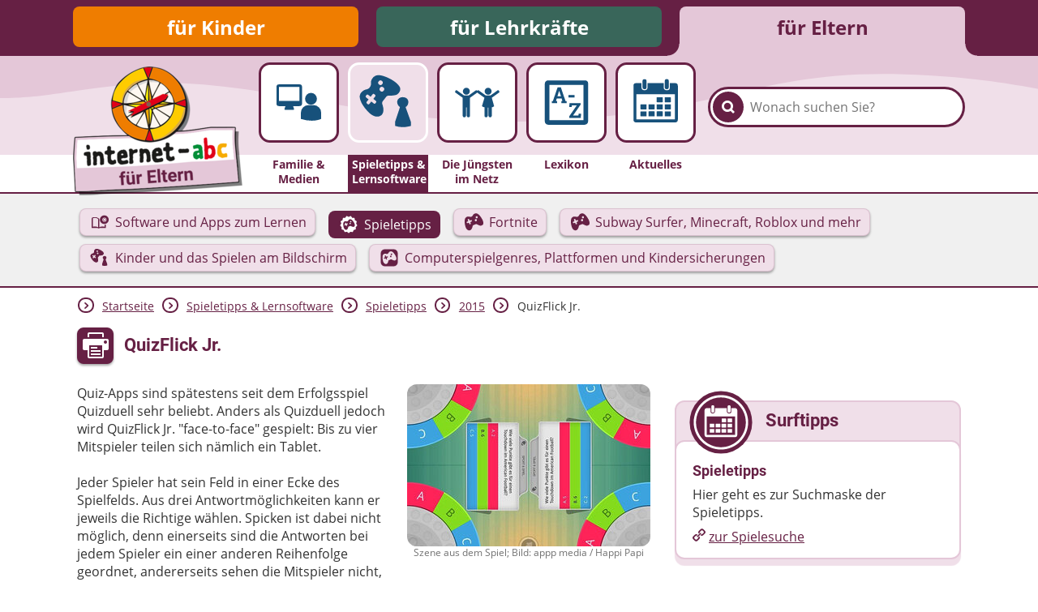

--- FILE ---
content_type: text/html; charset=utf-8
request_url: https://www.internet-abc.de/eltern/tipps-spielelernapps/spieletipps/2015/quizflick-jr/
body_size: 11389
content:
<!DOCTYPE html>
<html lang="de">
<head>

<meta charset="utf-8">
<!-- 
	This website is powered by TYPO3 - inspiring people to share!
	TYPO3 is a free open source Content Management Framework initially created by Kasper Skaarhoj and licensed under GNU/GPL.
	TYPO3 is copyright 1998-2026 of Kasper Skaarhoj. Extensions are copyright of their respective owners.
	Information and contribution at https://typo3.org/
-->



<title>QuizFlick Jr. | Internet-ABC</title>
<meta name="generator" content="TYPO3 CMS">
<meta name="description" content="Beschreibung und Test des Spiels &quot;QuizFlick Jr.&quot; durch das Internet-ABC. ">
<meta name="robots" content="noindex,follow">
<meta property="og:site_name" content="Internet-ABC">
<meta property="og:title" content="QuizFlick Jr.">
<meta property="og:description" content="Quiz-Apps sind spätestens seit dem Erfolgsspiel Quizduell sehr beliebt. Anders als Quizduell jedoch wird QuizFlick Jr. &amp;quot;face-to-face&amp;quot; gespielt.">
<meta property="og:image" content="https://www.internet-abc.de//fileadmin/user_upload/categories/for_parents/spieltipps/quizflick.jpg">
<meta name="twitter:card" content="summary">


<link rel="stylesheet" href="/typo3temp/assets/css/26b9eb7d73ae61c70fb2c3b1a5c3cbc9.css?1736940728" media="all">
<link href="https://www.internet-abc.de/fileadmin/public/dist/style.css?v=1.6.77" rel="stylesheet" >
<link media="print" href="https://www.internet-abc.de/fileadmin/public/dist/print.css?v=1.6.77" rel="stylesheet" >



<script src="/_assets/a739cde70213a0694aa04d93c7b9812c/Javascript/helper.js?1768813440"></script>



    <link rel="stylesheet" href="https://www.internet-abc.de/fileadmin/public/fonts/fonts-website.css" media="print" onload="this.media='all'" />
    <meta content="width=device-width, initial-scale=1" name="viewport">
    <meta name="referrer" content="unsafe-url">    <link rel="icon" type="image/png" href="https://www.internet-abc.de/fileadmin/public/img/favicon/favicon-96x96.png" sizes="96x96">
    <link rel="icon" type="image/png" href="https://www.internet-abc.de/fileadmin/public/img/favicon/favicon-32x32.png" sizes="32x32">
    <link rel="icon" type="image/png" href="https://www.internet-abc.de/fileadmin/public/img/favicon/favicon-16x16.png" sizes="16x16">
    <meta name="msapplication-TileColor" content="#ffdd6f">
    <meta name="msapplication-TileImage" content="https://www.internet-abc.de/fileadmin/public/img/favicon/mstile-144x144.png">
    <meta name="theme-color" content="#ffffff">    <link rel="apple-touch-icon" sizes="57x57" href="https://www.internet-abc.de/fileadmin/public/img/favicon/apple-touch-icon-57x57.png">
    <link rel="apple-touch-icon" sizes="60x60" href="https://www.internet-abc.de/fileadmin/public/img/favicon/apple-touch-icon-60x60.png">
    <link rel="apple-touch-icon" sizes="72x72" href="https://www.internet-abc.de/fileadmin/public/img/favicon/apple-touch-icon-72x72.png">
    <link rel="apple-touch-icon" sizes="76x76" href="https://www.internet-abc.de/fileadmin/public/img/favicon/apple-touch-icon-76x76.png">
    <link rel="apple-touch-icon" sizes="114x114" href="https://www.internet-abc.de/fileadmin/public/img/favicon/apple-touch-icon-114x114.png">
    <link rel="apple-touch-icon" sizes="120x120" href="https://www.internet-abc.de/fileadmin/public/img/favicon/apple-touch-icon-120x120.png">
    <link rel="apple-touch-icon" sizes="144x144" href="https://www.internet-abc.de/fileadmin/public/img/favicon/apple-touch-icon-144x144.png">
    <link rel="apple-touch-icon" sizes="152x152" href="https://www.internet-abc.de/fileadmin/public/img/favicon/apple-touch-icon-152x152.png">
    <link rel="apple-touch-icon" sizes="180x180" href="https://www.internet-abc.de/fileadmin/public/img/favicon/apple-touch-icon-180x180.png">
    <link rel="icon" type="image/png" href="https://www.internet-abc.de/fileadmin/public/img/favicon/android-chrome-192x192.png" sizes="192x192">
    <link rel="manifest" href="https://www.internet-abc.de/fileadmin/public/img/favicon/manifest.json" crossorigin="use-credentials">
<link rel="canonical" href="https://www.internet-abc.de/eltern/tipps-spielelernapps/spieletipps/2015/quizflick-jr/"/>

</head>
<body>
<script> var __iabcConfig = {}; __iabcConfig.baseUid = 5; __iabcConfig.pageUid = 2617; __iabcConfig.baseUrl = 'https://www.internet-abc.de/'; __iabcConfig.commentedPages = null; __iabcConfig.votedEntities = null; __iabcConfig.toolkits = {}; __iabcConfig.applicationContext = 'Production';
</script><script> try { document.fonts.onloadingdone = function(evt) { evt.fontfaces.forEach(function(face) { if (face.family === 'Open Sans' && face.weight == 400) { document.body.classList.add('open-sans-loaded'); } if (face.family === 'Roboto' && face.weight == 700) { document.body.classList.add('roboto-loaded'); } }); }; } catch(e) { document.body.classList.add('open-sans-loaded'); document.body.classList.add('roboto-loaded'); } </script><div id="pageWrapper" class="root-5 category6"><div class="headerOuterWrapper"><header><div id="rootMenuWrapper"><ul id="rootMenu" class="centerPage"><li class="relative"><div class="element"><a href="/" title="für Kinder">für Kinder</a></div></li><li class="relative"><div class="element"><a href="/lehrkraefte/internet-abc-fuer-lehrkraefte/" title="für Lehrkräfte">für Lehrkräfte</a></div></li><li class="relative"><div class="element"><a href="/eltern/internet-abc-fuer-eltern/" title="für Eltern">für Eltern</a></div></li></ul></div><div id="mainMenuWrapper"><svg xmlns="http://www.w3.org/2000/svg" xmlns:xlink="http://www.w3.org/1999/xlink"><defs><pattern id="waveBackgroundPattern" x="0" y="0" width="1400" height="82" patternUnits="userSpaceOnUse"><path class="waveBackground" d="M0,0 L1400,0 C1400,0 1400,34 1400,52 C1299,52 1268,31 1145,24 C928,11 908,74 642,81 C455,86 310,22 161,35 C77,43 57,52 0,52 C0,44 0,0 0,0 Z"/></pattern></defs><rect x="0" y="0" width="100%" height="100%" fill="url(#waveBackgroundPattern)" /></svg><div id="mainMenuInnerWrapper" class="centerPage"><a id="logo" href="/eltern/internet-abc-fuer-eltern/"><img class="logo-image mobileHidden" alt="Internet-ABC-Logo" src="/fileadmin/_processed_/1/7/csm_logo_2x_root-5_e907cbc92f.png" width="209" height="159" /><img class="logo-image desktopHidden" alt="Internet-ABC-Logo" src="/fileadmin/_processed_/b/4/csm_android-chrome-192x192_265ef7994c.png" width="70" height="70" /></a><div class="searchBoxWrapper defaultTheme"><form method="post" class="searchBox themeDarkBorderColor" id="indexedSearchForm" action="/eltern/suche/nach/"><div><input type="hidden" name="tx_indexedsearch_pi2[__referrer][@extension]" value="InternetAbc" /><input type="hidden" name="tx_indexedsearch_pi2[__referrer][@controller]" value="Search" /><input type="hidden" name="tx_indexedsearch_pi2[__referrer][@action]" value="showBox" /><input type="hidden" name="tx_indexedsearch_pi2[__referrer][arguments]" value="YTowOnt9afd76cabd9f2a725990a538fa7cff317f5cd32e5" /><input type="hidden" name="tx_indexedsearch_pi2[__referrer][@request]" value="{&quot;@extension&quot;:&quot;InternetAbc&quot;,&quot;@controller&quot;:&quot;Search&quot;,&quot;@action&quot;:&quot;showBox&quot;}651763778a438af54de2cb95f604cc117e73ba0f" /><input type="hidden" name="tx_indexedsearch_pi2[__trustedProperties]" value="{&quot;search&quot;:{&quot;pointer&quot;:1,&quot;sword&quot;:1}}023e90a13a25d688ddf94321633e6ffaea46a418" /></div><input id="indexedSearchPointer" type="hidden" name="tx_indexedsearch_pi2[search][pointer]" value="0" /><button class="submitSearch themeDarkBackgroundColor" type="submit" aria-label="Suchen"><span class="icon-iabc-search"></span></button><input autocorrect="off" autocomplete="off" autocapitalize="off" spellcheck="false" placeholder="Wonach suchen Sie?" class="searchField" type="text" name="tx_indexedsearch_pi2[search][sword]" value="" /><ul class="styleless keyword-results themeDarkBorderColor"></ul></form></div>
<div class="mobileMenuBtn icon-iabc-menu desktopHidden"></div><ul id="mainMenu" class="elements-5"><li class="relative mainMenuEntry"><a href="/eltern/familie-medien/" title="Familie &amp; Medien" class="mainMenuLink"><div class="mainMenuImageWrapper"><div class="scalableImageWrapper"><svg xmlns="http://www.w3.org/2000/svg" viewBox="0 0 200 200" class="iconImage"><path class="cls-1 monitor-with-person" d="M141.22,107.39a20,20,0,1,0-20.12-20A20,20,0,0,0,141.22,107.39Zm-30.33-4V47.2a8.63,8.63,0,0,0-8.64-8.63H33.14A8.63,8.63,0,0,0,24.5,47.2v56.16A8.64,8.64,0,0,0,33.14,112h21.6l-3,8.86a2.93,2.93,0,0,0,3,4.1H80.65a2.93,2.93,0,0,0,3-4.1l-3-8.86h21.6A8.64,8.64,0,0,0,110.89,103.36ZM33.14,94.72V47.2h69.11V94.72Zm116.61,14H132.69a25.71,25.71,0,0,0-25.76,25.58v20.73l.06.32,1.43.45a118.17,118.17,0,0,0,35,5.6c18.92,0,29.9-5.35,30.57-5.7l1.35-.67h.14V134.33A25.7,25.7,0,0,0,149.75,108.75Z"/></svg></div></div><span class="label">Familie & Medien</span></a></li><li class="active relative mainMenuEntry"><a href="/eltern/spieletipps-lernsoftware/" class="mainMenuLink"><div class="mainMenuImageWrapper"><div class="scalableImageWrapper"><svg xmlns="http://www.w3.org/2000/svg" viewBox="0 0 200 200" class="iconImage"><path class="cls-1 games" d="M150.82,113c4.12-1.52,8.14-7.26,8.14-14.46,0-8.83-7.25-14.2-16.21-14.2s-16.21,5.37-16.21,14.2c0,6.84,4.58,12.94,8.14,14.46L120.6,155.79v12a74.21,74.21,0,0,0,22,3.67c11.22,0,23.63-3.67,23.63-3.67v-12ZM135.18,58c-1.48-6.58-12.33-18.77-32.56-28.52-24.24-11.69-34.33-9.3-39.42-7-8.14,3.65-11.88,12.35-12.51,15.71-.73,3.81.49,7.72-.51,11.38C49,53.73,46,58.35,41.82,60.36c-3.32,1.6-7.85,1.75-11.53,4-4.66,2.79-12,7.75-12.46,18-.11,2.43.5,20.81,26.93,46.87C61.06,145.28,74.51,140,74,140.12c3.79-1.12,11.28-4.38,12.49-15.81.81-7.63-2.25-16.74-2.25-16.74A18.07,18.07,0,0,1,83.06,100c.3-2.57,2.66-5.17,2.66-5.17L93,85.56A14.21,14.21,0,0,1,97.39,81a9.45,9.45,0,0,1,5.46-.76s12.61.07,21.17-2.63C127.66,76.45,137.43,68,135.18,58Zm-70,41.94L63.54,102a3.57,3.57,0,0,1-5,.57L51.38,97l-5.47,7a3.59,3.59,0,0,1-5,.57l-2.13-1.68a3.58,3.58,0,0,1-.67-5l5.47-7-7.11-5.57a3.58,3.58,0,0,1-.67-5l1.64-2.09a3.59,3.59,0,0,1,5-.57l7.12,5.58,5.47-7a3.57,3.57,0,0,1,5-.56l2.14,1.67h0a3.59,3.59,0,0,1,.66,5l-5.47,7,7.12,5.58A3.59,3.59,0,0,1,65.19,99.89ZM73.9,47.54a6.59,6.59,0,1,1,9.34-1A6.64,6.64,0,0,1,73.9,47.54ZM87.59,65.39A6.79,6.79,0,1,1,86.35,56,6.72,6.72,0,0,1,87.59,65.39Z"/></svg></div></div><span class="label themeDarkBackgroundColor">Spieletipps&nbsp;& Lernsoftware</span></a><ul class="subMenu active"><li class="subEntry button"><a href="/eltern/software-und-apps-zum-lernen/" class="subMenuLink" data-uid="440"><svg xmlns="http://www.w3.org/2000/svg" viewBox="0 0 200 200" class="iconImage"><path class="cls-1 opened-book-cd" d="M140.31,40.53c-21.37,0-38.69,17-38.69,38s17.33,38,38.69,38,38.69-17,38.69-38S161.68,40.53,140.31,40.53ZM141,97.37a18.18,18.18,0,1,1,18.5-18.18A18.37,18.37,0,0,1,141,97.37Zm0-30.85a12.67,12.67,0,1,0,12.9,12.67A12.81,12.81,0,0,0,141,66.52Zm0,22a9.31,9.31,0,1,1,9.48-9.31A9.39,9.39,0,0,1,141,88.5Zm1.66,52.88a36.61,36.61,0,0,0-15.24-3,77.55,77.55,0,0,0-31,6l.12-66.1C95.93,73.6,94,70.1,91.6,68.14,82.4,60.39,71.1,56.47,58,56.47,45.71,56.47,41.91,57.68,37,59s-8,4.54-8,9.64V152.3H82.17a13.47,13.47,0,0,0,17.36,0H153.1V120.79c-2.64,1.32-7.47,2.27-10.47,2.82ZM85.7,145a67.39,67.39,0,0,0-29.61-6.66,44.63,44.63,0,0,0-16.41,3V66.09a55.82,55.82,0,0,1,18.29-3c12.08,0,19.34,3,27.83,10Z"/></svg><span class="subEntryLabel">Software und Apps zum Lernen</span></a></li><li class="subEntry button active"><a href="/eltern/spieletipps/" class="subMenuLink" data-uid="441"><svg xmlns="http://www.w3.org/2000/svg" viewBox="0 0 200 200" class="iconImage"><path class="cls-1 game-pad-badge" d="M174.11,105l-8.82-14,5.23-15.76a4.79,4.79,0,0,0-2.12-5.63l-14.28-8.31-2.62-16.4a4.75,4.75,0,0,0-4.48-4l-16.46-.65-9.88-13.3a4.69,4.69,0,0,0-5.81-1.44L100,32.6,85.12,25.46a4.7,4.7,0,0,0-5.8,1.45l-9.88,13.3L53,40.86a4.73,4.73,0,0,0-4.47,4L45.88,61.26,31.6,69.56a4.79,4.79,0,0,0-2.12,5.64L34.71,91l-8.82,14a4.79,4.79,0,0,0,.73,6l11.89,11.5L37.17,139a4.77,4.77,0,0,0,3.39,5l15.83,4.6,6.44,15.3a4.68,4.68,0,0,0,5.29,2.8l16.15-3.32L97,173.91a4.65,4.65,0,0,0,6,0l12.74-10.52,16.14,3.32a4.71,4.71,0,0,0,5.3-2.8l6.43-15.3,15.84-4.6a4.76,4.76,0,0,0,3.39-5l-1.34-16.56L173.38,111A4.79,4.79,0,0,0,174.11,105Zm-19.93,5.69c-2.62,8.5-13.54,10.65-16.76,10-7.57-1.64-17-7.08-17-7.08A8.14,8.14,0,0,0,116,111.8a12.18,12.18,0,0,0-5.27,1.52l-9.36,3.83s-3,.26-4.3,2.06c-1.88,2.53-2.3,6.87-2.3,6.87s-1.6,8.13-5.47,13.51c-5.79,8-12.8,7.28-16.11,6.49.47.12-11.88-1.65-17.22-20.65-8.66-30.83-1.26-44.85-.14-46.63,4.72-7.51,12.36-8.08,17-8.17,3.7-.08,7.16,1.74,10.32,2,4,.28,8.22-1.89,10.91-4.56,2.32-2.31,3.07-5.77,5.25-8.31,1.91-2.24,8.42-7.17,16.09-6.42,4.78.46,13.36,3,26.53,22.11C153,91.36,155.88,105.13,154.18,110.69ZM110.91,85.1a5.85,5.85,0,1,0,7.53,3.24A5.79,5.79,0,0,0,110.91,85.1ZM91.25,94l-.89-2.16a3.09,3.09,0,0,0-4-1.74L79.26,93l-3-7.22a3.09,3.09,0,0,0-4-1.73l-2.13.87a3.1,3.1,0,0,0-1.65,4l3,7.22-7.09,2.89a3.1,3.1,0,0,0-1.65,4l.89,2.17a3.09,3.09,0,0,0,4,1.72l7.09-2.89,3,7.22a3.09,3.09,0,0,0,4,1.73l2.12-.87a3.09,3.09,0,0,0,1.66-4l-3-7.22L89.6,98a3.09,3.09,0,0,0,1.65-4ZM115.79,69.2a5.78,5.78,0,1,0,7.44,3.21A5.73,5.73,0,0,0,115.79,69.2Z"/></svg><span class="subEntryLabel">Spieletipps</span></a></li><li class="subEntry button"><a href="/eltern/fortnite-geeignet-fuer-kinder/" class="subMenuLink" data-uid="57657"><svg xmlns="http://www.w3.org/2000/svg" viewBox="0 0 200 200" class="iconImage"><path class="cls-1 game-pad" d="M166.28,58.66c-21.16-30.72-34.95-34.79-42.64-35.54-12.32-1.2-22.79,6.72-25.87,10.32-3.49,4.09-4.71,9.64-8.43,13.36C85,51.09,78.2,54.57,71.81,54.13c-5.09-.35-10.65-3.28-16.59-3.16-7.53.16-19.8,1.07-27.39,13.14C26,67,14.14,89.51,28.06,139.05c8.58,30.55,28.43,33.39,27.67,33.21,5.33,1.26,16.59,2.47,25.9-10.45,6.22-8.63,8.79-21.71,8.79-21.71s.68-7,3.69-11c2.14-2.89,6.92-3.32,6.92-3.32l15-6.14s4.52-2.55,8.48-2.44a13,13,0,0,1,7.1,2.83s15.14,8.74,27.3,11.38c5.18,1.12,22.73-2.34,26.93-16C188.62,106.42,183.94,84.3,166.28,58.66ZM84.75,88.51A5,5,0,0,1,82.09,95L70.7,99.66l4.75,11.62a5,5,0,0,1-2.66,6.5l-3.41,1.4a5,5,0,0,1-6.46-2.78l-4.74-11.62-11.4,4.66a5,5,0,0,1-6.45-2.77l-1.42-3.48a5,5,0,0,1,2.65-6.51L53,92l-4.74-11.6a5,5,0,0,1,2.65-6.51l3.42-1.39a5,5,0,0,1,6.45,2.78l4.75,11.6,11.39-4.65A5,5,0,0,1,83.32,85l1.42,3.48Zm38.72,3.13a9.41,9.41,0,1,1,5-12.2A9.32,9.32,0,0,1,123.47,91.64Zm7.75-25.74a9.3,9.3,0,1,1,4.92-12.07A9.22,9.22,0,0,1,131.22,65.9Z"/></svg><span class="subEntryLabel">Fortnite</span></a></li><li class="subEntry button"><a href="/eltern/spieletipps-lernsoftware/subway-surfer-fortnite-roblox/" class="subMenuLink" data-uid="57618"><svg xmlns="http://www.w3.org/2000/svg" viewBox="0 0 200 200" class="iconImage"><path class="cls-1 game-pad" d="M166.28,58.66c-21.16-30.72-34.95-34.79-42.64-35.54-12.32-1.2-22.79,6.72-25.87,10.32-3.49,4.09-4.71,9.64-8.43,13.36C85,51.09,78.2,54.57,71.81,54.13c-5.09-.35-10.65-3.28-16.59-3.16-7.53.16-19.8,1.07-27.39,13.14C26,67,14.14,89.51,28.06,139.05c8.58,30.55,28.43,33.39,27.67,33.21,5.33,1.26,16.59,2.47,25.9-10.45,6.22-8.63,8.79-21.71,8.79-21.71s.68-7,3.69-11c2.14-2.89,6.92-3.32,6.92-3.32l15-6.14s4.52-2.55,8.48-2.44a13,13,0,0,1,7.1,2.83s15.14,8.74,27.3,11.38c5.18,1.12,22.73-2.34,26.93-16C188.62,106.42,183.94,84.3,166.28,58.66ZM84.75,88.51A5,5,0,0,1,82.09,95L70.7,99.66l4.75,11.62a5,5,0,0,1-2.66,6.5l-3.41,1.4a5,5,0,0,1-6.46-2.78l-4.74-11.62-11.4,4.66a5,5,0,0,1-6.45-2.77l-1.42-3.48a5,5,0,0,1,2.65-6.51L53,92l-4.74-11.6a5,5,0,0,1,2.65-6.51l3.42-1.39a5,5,0,0,1,6.45,2.78l4.75,11.6,11.39-4.65A5,5,0,0,1,83.32,85l1.42,3.48Zm38.72,3.13a9.41,9.41,0,1,1,5-12.2A9.32,9.32,0,0,1,123.47,91.64Zm7.75-25.74a9.3,9.3,0,1,1,4.92-12.07A9.22,9.22,0,0,1,131.22,65.9Z"/></svg><span class="subEntryLabel">Subway Surfer, Minecraft, Roblox und mehr</span></a></li><li class="subEntry button"><a href="/eltern/kinder-spiele-computer-handy/" class="subMenuLink" data-uid="46143"><svg xmlns="http://www.w3.org/2000/svg" viewBox="0 0 200 200" class="iconImage"><path class="cls-1 games" d="M150.82,113c4.12-1.52,8.14-7.26,8.14-14.46,0-8.83-7.25-14.2-16.21-14.2s-16.21,5.37-16.21,14.2c0,6.84,4.58,12.94,8.14,14.46L120.6,155.79v12a74.21,74.21,0,0,0,22,3.67c11.22,0,23.63-3.67,23.63-3.67v-12ZM135.18,58c-1.48-6.58-12.33-18.77-32.56-28.52-24.24-11.69-34.33-9.3-39.42-7-8.14,3.65-11.88,12.35-12.51,15.71-.73,3.81.49,7.72-.51,11.38C49,53.73,46,58.35,41.82,60.36c-3.32,1.6-7.85,1.75-11.53,4-4.66,2.79-12,7.75-12.46,18-.11,2.43.5,20.81,26.93,46.87C61.06,145.28,74.51,140,74,140.12c3.79-1.12,11.28-4.38,12.49-15.81.81-7.63-2.25-16.74-2.25-16.74A18.07,18.07,0,0,1,83.06,100c.3-2.57,2.66-5.17,2.66-5.17L93,85.56A14.21,14.21,0,0,1,97.39,81a9.45,9.45,0,0,1,5.46-.76s12.61.07,21.17-2.63C127.66,76.45,137.43,68,135.18,58Zm-70,41.94L63.54,102a3.57,3.57,0,0,1-5,.57L51.38,97l-5.47,7a3.59,3.59,0,0,1-5,.57l-2.13-1.68a3.58,3.58,0,0,1-.67-5l5.47-7-7.11-5.57a3.58,3.58,0,0,1-.67-5l1.64-2.09a3.59,3.59,0,0,1,5-.57l7.12,5.58,5.47-7a3.57,3.57,0,0,1,5-.56l2.14,1.67h0a3.59,3.59,0,0,1,.66,5l-5.47,7,7.12,5.58A3.59,3.59,0,0,1,65.19,99.89ZM73.9,47.54a6.59,6.59,0,1,1,9.34-1A6.64,6.64,0,0,1,73.9,47.54ZM87.59,65.39A6.79,6.79,0,1,1,86.35,56,6.72,6.72,0,0,1,87.59,65.39Z"/></svg><span class="subEntryLabel">Kinder und das Spielen am Bildschirm</span></a></li><li class="subEntry button"><a href="/eltern/spieletipps-lernsoftware/computerspiele-fuer-kinder-die-gaengigsten-genres-und-ihre-anforderungen/" class="subMenuLink" data-uid="2585"><svg xmlns="http://www.w3.org/2000/svg" viewBox="0 0 200 200" class="iconImage"><path class="cls-1 game-pad-square" d="M111.08,81.68a7,7,0,1,0,9,3.87A6.93,6.93,0,0,0,111.08,81.68ZM87.57,92.3l-1.06-2.59a3.7,3.7,0,0,0-4.8-2.07l-8.48,3.47L69.7,82.47a3.7,3.7,0,0,0-4.8-2.07l-2.54,1a3.7,3.7,0,0,0-2,4.84l3.53,8.63-8.47,3.47a3.7,3.7,0,0,0-2,4.84l1.06,2.59a3.7,3.7,0,0,0,4.8,2.07l8.48-3.47,3.53,8.64a3.69,3.69,0,0,0,4.8,2.07l2.55-1a3.69,3.69,0,0,0,2-4.84l-3.53-8.64,8.47-3.46a3.7,3.7,0,0,0,2-4.84Zm29.34-29.63a6.92,6.92,0,1,0,8.9,3.83A6.85,6.85,0,0,0,116.91,62.67ZM139.42,25H60.58A35.58,35.58,0,0,0,25,60.58v78.84A35.58,35.58,0,0,0,60.58,175h78.84A35.58,35.58,0,0,0,175,139.42V60.58A35.58,35.58,0,0,0,139.42,25Zm23.4,87.28c-3.12,10.17-16.18,12.74-20,11.91-9-2-20.32-8.46-20.32-8.46a9.66,9.66,0,0,0-5.28-2.11,14.74,14.74,0,0,0-6.32,1.81L99.69,120s-3.56.31-5.15,2.46c-2.24,3-2.75,8.22-2.75,8.22s-1.91,9.73-6.54,16.15c-6.92,9.62-15.31,8.72-19.27,7.78.57.13-14.21-2-20.59-24.71C35,93,43.88,76.27,45.22,74.15c5.64-9,14.78-9.67,20.38-9.78,4.42-.09,8.56,2.09,12.34,2.35,4.76.33,9.84-2.26,13-5.45,2.78-2.77,3.68-6.9,6.28-9.94,2.29-2.69,10.08-8.57,19.25-7.68,5.72.55,16,3.58,31.73,26.44C161.38,89.17,164.86,105.63,162.82,112.28Z"/></svg><span class="subEntryLabel">Computerspielgenres, Plattformen und Kindersicherungen</span></a></li></ul></li><li class="relative mainMenuEntry"><a href="/eltern/die-juengsten-im-netz/" title="Die Jüngsten im Netz" class="mainMenuLink"><div class="mainMenuImageWrapper"><div class="scalableImageWrapper"><svg xmlns="http://www.w3.org/2000/svg" viewBox="0 0 200 200" class="iconImage"><path class="cls-1 people" d="M136.78,73.6A11.76,11.76,0,1,0,125,61.84,11.76,11.76,0,0,0,136.78,73.6Zm37.64-11.82-1.39-2a3.21,3.21,0,0,0-2.65-1.38,3.16,3.16,0,0,0-1.87.6L144.23,76.36h-14.9L105,59a3.14,3.14,0,0,0-1.87-.6,3.21,3.21,0,0,0-2.65,1.38l-.52.76-.52-.76a3.21,3.21,0,0,0-2.65-1.38A3.14,3.14,0,0,0,95,59L70.67,76.36H55.77L31.49,59a3.16,3.16,0,0,0-1.87-.6A3.21,3.21,0,0,0,27,59.77l-1.39,2a3.31,3.31,0,0,0,.79,4.55l24.47,17.5v60.66a5.42,5.42,0,0,0,5.42,5.42h.38a5.43,5.43,0,0,0,5.43-5.42V116.1h2.31v28.39a5.42,5.42,0,0,0,5.42,5.42h.38a5.43,5.43,0,0,0,5.43-5.42V83.83L100,66.38l24.39,17.45-8.46,28.47s4.46,3.63,8.46,3.63v28.56a5.43,5.43,0,0,0,5.43,5.42h.38a5.42,5.42,0,0,0,5.42-5.42V117.4h2.31v27.09a5.43,5.43,0,0,0,5.43,5.42h.38a5.42,5.42,0,0,0,5.42-5.42V115.93c4,0,7.85-3.63,7.85-3.63l-7.85-28.47,24.47-17.5A3.31,3.31,0,0,0,174.42,61.78ZM63.22,73.6A11.76,11.76,0,1,0,51.47,61.84,11.77,11.77,0,0,0,63.22,73.6Z"/></svg></div></div><span class="label">Die Jüngsten im Netz</span></a></li><li class="relative mainMenuEntry"><a href="/eltern/lexikon/" title="Lexikon" class="mainMenuLink"><div class="mainMenuImageWrapper"><div class="scalableImageWrapper"><svg xmlns="http://www.w3.org/2000/svg" viewBox="0 0 200 200" class="iconImage"><path class="cls-1 a-to-z" d="M161.59,25H38.41A11.55,11.55,0,0,0,26.86,36.53V163.47A11.55,11.55,0,0,0,38.41,175H161.59a11.55,11.55,0,0,0,11.55-11.55V34.28C173.14,27.9,168,25,161.59,25Zm-3.85,134.88H42.26V40.62H157.74ZM68.39,95.44l-3.63-.65,2.3-8.15H84l2.31,8.15-3.64.65v6.29h17.84V95.44L96.8,94.9,81,48.4H70.22L54.29,94.9l-3.74.54v6.29H68.39Zm7-35h.22L81.55,78.9h-12ZM127.3,74.66H107v8.09H127.3Zm20.63,27.23H110.3L109.51,115h8l.83-5.36H135l-25.53,36.88V152h39.09l.79-14.38h-8l-.86,6.33H122.28l25.65-37.13Z"/></svg></div></div><span class="label">Lexikon</span></a></li><li class="relative mainMenuEntry"><a href="/eltern/aktuelles/meldungen/" title="Aktuelles" class="mainMenuLink"><div class="mainMenuImageWrapper"><div class="scalableImageWrapper"><svg xmlns="http://www.w3.org/2000/svg" viewBox="0 0 200 200" class="iconImage"><path class="cls-1 calendar" d="M61.68,55h1.73a5.94,5.94,0,0,0,5.94-5.94V26.86a5.94,5.94,0,0,0-5.94-5.94H61.68a5.94,5.94,0,0,0-6,5.94V49.05A5.94,5.94,0,0,0,61.68,55Zm74.94-.15h1.73a5.94,5.94,0,0,0,6-5.94V26.71a5.94,5.94,0,0,0-6-5.94h-1.73a5.94,5.94,0,0,0-5.94,5.94V48.9A5.94,5.94,0,0,0,136.62,54.84Zm28.72-20.58h-17.6V50.78c0,5.93-4.19,7.61-10.13,7.61h-.35c-5.94,0-10-3.23-10-9.17v-15H72.69V49.37c0,5.94-4.19,9-10.13,9h-.24c-5.94,0-10-3-10-9V34.26H34.66A9.49,9.49,0,0,0,25,43.7V157.57a9.67,9.67,0,0,0,9.66,9.66H165.34a9.67,9.67,0,0,0,9.66-9.66V43.92A9.67,9.67,0,0,0,165.34,34.26Zm-.53,122.89H35.19V71.94H164.81ZM104.61,99h18a1.25,1.25,0,0,0,1.25-1.25V83.32a1.25,1.25,0,0,0-1.25-1.25h-18a1.25,1.25,0,0,0-1.24,1.25V97.79A1.25,1.25,0,0,0,104.61,99Zm27.25,0H150a1.25,1.25,0,0,0,1.25-1.25V83.32A1.25,1.25,0,0,0,150,82.07H131.86a1.25,1.25,0,0,0-1.25,1.25V97.79A1.25,1.25,0,0,0,131.86,99ZM50.13,123h18a1.25,1.25,0,0,0,1.25-1.25V107.14a1.24,1.24,0,0,0-1.25-1.24h-18a1.24,1.24,0,0,0-1.25,1.24v14.58A1.25,1.25,0,0,0,50.13,123Zm27.24,0h18a1.25,1.25,0,0,0,1.24-1.25V107.14a1.24,1.24,0,0,0-1.24-1.24h-18a1.23,1.23,0,0,0-1.24,1.24v14.58A1.24,1.24,0,0,0,77.37,123ZM122.6,105.9h-18a1.24,1.24,0,0,0-1.25,1.24v14.58a1.25,1.25,0,0,0,1.25,1.25h18a1.25,1.25,0,0,0,1.25-1.25V107.14A1.24,1.24,0,0,0,122.6,105.9ZM131.86,123H150a1.25,1.25,0,0,0,1.25-1.25V107.14A1.24,1.24,0,0,0,150,105.9H131.86a1.24,1.24,0,0,0-1.25,1.24v14.58A1.25,1.25,0,0,0,131.86,123ZM50.13,146.79h18a1.25,1.25,0,0,0,1.25-1.24V131.07a1.25,1.25,0,0,0-1.25-1.24h-18a1.25,1.25,0,0,0-1.25,1.24v14.48A1.25,1.25,0,0,0,50.13,146.79Zm45.23-17h-18a1.24,1.24,0,0,0-1.24,1.24v14.48a1.24,1.24,0,0,0,1.24,1.24h18a1.25,1.25,0,0,0,1.24-1.24V131.07A1.25,1.25,0,0,0,95.36,129.83Zm27.24,0h-18a1.25,1.25,0,0,0-1.25,1.24v14.48a1.25,1.25,0,0,0,1.25,1.24h18a1.25,1.25,0,0,0,1.25-1.24V131.07A1.25,1.25,0,0,0,122.6,129.83Zm9.26,17H150a1.25,1.25,0,0,0,1.25-1.24V131.07a1.25,1.25,0,0,0-1.25-1.24H131.86a1.25,1.25,0,0,0-1.25,1.24v14.48A1.25,1.25,0,0,0,131.86,146.79Z"/></svg></div></div><span class="label">Aktuelles</span></a></li></ul></div></div></header><div class="subMenuWrapper themeDarkBorderColor"><div class="centerPage"><ul class="subMenu active"><li class="subEntry button"><a href="/eltern/software-und-apps-zum-lernen/" class="subMenuLink" data-uid="440"><svg xmlns="http://www.w3.org/2000/svg" viewBox="0 0 200 200" class="iconImage"><path class="cls-1 opened-book-cd" d="M140.31,40.53c-21.37,0-38.69,17-38.69,38s17.33,38,38.69,38,38.69-17,38.69-38S161.68,40.53,140.31,40.53ZM141,97.37a18.18,18.18,0,1,1,18.5-18.18A18.37,18.37,0,0,1,141,97.37Zm0-30.85a12.67,12.67,0,1,0,12.9,12.67A12.81,12.81,0,0,0,141,66.52Zm0,22a9.31,9.31,0,1,1,9.48-9.31A9.39,9.39,0,0,1,141,88.5Zm1.66,52.88a36.61,36.61,0,0,0-15.24-3,77.55,77.55,0,0,0-31,6l.12-66.1C95.93,73.6,94,70.1,91.6,68.14,82.4,60.39,71.1,56.47,58,56.47,45.71,56.47,41.91,57.68,37,59s-8,4.54-8,9.64V152.3H82.17a13.47,13.47,0,0,0,17.36,0H153.1V120.79c-2.64,1.32-7.47,2.27-10.47,2.82ZM85.7,145a67.39,67.39,0,0,0-29.61-6.66,44.63,44.63,0,0,0-16.41,3V66.09a55.82,55.82,0,0,1,18.29-3c12.08,0,19.34,3,27.83,10Z"/></svg><span class="subEntryLabel">Software und Apps zum Lernen</span></a></li><li class="subEntry button active"><a href="/eltern/spieletipps/" class="subMenuLink" data-uid="441"><svg xmlns="http://www.w3.org/2000/svg" viewBox="0 0 200 200" class="iconImage"><path class="cls-1 game-pad-badge" d="M174.11,105l-8.82-14,5.23-15.76a4.79,4.79,0,0,0-2.12-5.63l-14.28-8.31-2.62-16.4a4.75,4.75,0,0,0-4.48-4l-16.46-.65-9.88-13.3a4.69,4.69,0,0,0-5.81-1.44L100,32.6,85.12,25.46a4.7,4.7,0,0,0-5.8,1.45l-9.88,13.3L53,40.86a4.73,4.73,0,0,0-4.47,4L45.88,61.26,31.6,69.56a4.79,4.79,0,0,0-2.12,5.64L34.71,91l-8.82,14a4.79,4.79,0,0,0,.73,6l11.89,11.5L37.17,139a4.77,4.77,0,0,0,3.39,5l15.83,4.6,6.44,15.3a4.68,4.68,0,0,0,5.29,2.8l16.15-3.32L97,173.91a4.65,4.65,0,0,0,6,0l12.74-10.52,16.14,3.32a4.71,4.71,0,0,0,5.3-2.8l6.43-15.3,15.84-4.6a4.76,4.76,0,0,0,3.39-5l-1.34-16.56L173.38,111A4.79,4.79,0,0,0,174.11,105Zm-19.93,5.69c-2.62,8.5-13.54,10.65-16.76,10-7.57-1.64-17-7.08-17-7.08A8.14,8.14,0,0,0,116,111.8a12.18,12.18,0,0,0-5.27,1.52l-9.36,3.83s-3,.26-4.3,2.06c-1.88,2.53-2.3,6.87-2.3,6.87s-1.6,8.13-5.47,13.51c-5.79,8-12.8,7.28-16.11,6.49.47.12-11.88-1.65-17.22-20.65-8.66-30.83-1.26-44.85-.14-46.63,4.72-7.51,12.36-8.08,17-8.17,3.7-.08,7.16,1.74,10.32,2,4,.28,8.22-1.89,10.91-4.56,2.32-2.31,3.07-5.77,5.25-8.31,1.91-2.24,8.42-7.17,16.09-6.42,4.78.46,13.36,3,26.53,22.11C153,91.36,155.88,105.13,154.18,110.69ZM110.91,85.1a5.85,5.85,0,1,0,7.53,3.24A5.79,5.79,0,0,0,110.91,85.1ZM91.25,94l-.89-2.16a3.09,3.09,0,0,0-4-1.74L79.26,93l-3-7.22a3.09,3.09,0,0,0-4-1.73l-2.13.87a3.1,3.1,0,0,0-1.65,4l3,7.22-7.09,2.89a3.1,3.1,0,0,0-1.65,4l.89,2.17a3.09,3.09,0,0,0,4,1.72l7.09-2.89,3,7.22a3.09,3.09,0,0,0,4,1.73l2.12-.87a3.09,3.09,0,0,0,1.66-4l-3-7.22L89.6,98a3.09,3.09,0,0,0,1.65-4ZM115.79,69.2a5.78,5.78,0,1,0,7.44,3.21A5.73,5.73,0,0,0,115.79,69.2Z"/></svg><span class="subEntryLabel">Spieletipps</span></a></li><li class="subEntry button"><a href="/eltern/fortnite-geeignet-fuer-kinder/" class="subMenuLink" data-uid="57657"><svg xmlns="http://www.w3.org/2000/svg" viewBox="0 0 200 200" class="iconImage"><path class="cls-1 game-pad" d="M166.28,58.66c-21.16-30.72-34.95-34.79-42.64-35.54-12.32-1.2-22.79,6.72-25.87,10.32-3.49,4.09-4.71,9.64-8.43,13.36C85,51.09,78.2,54.57,71.81,54.13c-5.09-.35-10.65-3.28-16.59-3.16-7.53.16-19.8,1.07-27.39,13.14C26,67,14.14,89.51,28.06,139.05c8.58,30.55,28.43,33.39,27.67,33.21,5.33,1.26,16.59,2.47,25.9-10.45,6.22-8.63,8.79-21.71,8.79-21.71s.68-7,3.69-11c2.14-2.89,6.92-3.32,6.92-3.32l15-6.14s4.52-2.55,8.48-2.44a13,13,0,0,1,7.1,2.83s15.14,8.74,27.3,11.38c5.18,1.12,22.73-2.34,26.93-16C188.62,106.42,183.94,84.3,166.28,58.66ZM84.75,88.51A5,5,0,0,1,82.09,95L70.7,99.66l4.75,11.62a5,5,0,0,1-2.66,6.5l-3.41,1.4a5,5,0,0,1-6.46-2.78l-4.74-11.62-11.4,4.66a5,5,0,0,1-6.45-2.77l-1.42-3.48a5,5,0,0,1,2.65-6.51L53,92l-4.74-11.6a5,5,0,0,1,2.65-6.51l3.42-1.39a5,5,0,0,1,6.45,2.78l4.75,11.6,11.39-4.65A5,5,0,0,1,83.32,85l1.42,3.48Zm38.72,3.13a9.41,9.41,0,1,1,5-12.2A9.32,9.32,0,0,1,123.47,91.64Zm7.75-25.74a9.3,9.3,0,1,1,4.92-12.07A9.22,9.22,0,0,1,131.22,65.9Z"/></svg><span class="subEntryLabel">Fortnite</span></a></li><li class="subEntry button"><a href="/eltern/spieletipps-lernsoftware/subway-surfer-fortnite-roblox/" class="subMenuLink" data-uid="57618"><svg xmlns="http://www.w3.org/2000/svg" viewBox="0 0 200 200" class="iconImage"><path class="cls-1 game-pad" d="M166.28,58.66c-21.16-30.72-34.95-34.79-42.64-35.54-12.32-1.2-22.79,6.72-25.87,10.32-3.49,4.09-4.71,9.64-8.43,13.36C85,51.09,78.2,54.57,71.81,54.13c-5.09-.35-10.65-3.28-16.59-3.16-7.53.16-19.8,1.07-27.39,13.14C26,67,14.14,89.51,28.06,139.05c8.58,30.55,28.43,33.39,27.67,33.21,5.33,1.26,16.59,2.47,25.9-10.45,6.22-8.63,8.79-21.71,8.79-21.71s.68-7,3.69-11c2.14-2.89,6.92-3.32,6.92-3.32l15-6.14s4.52-2.55,8.48-2.44a13,13,0,0,1,7.1,2.83s15.14,8.74,27.3,11.38c5.18,1.12,22.73-2.34,26.93-16C188.62,106.42,183.94,84.3,166.28,58.66ZM84.75,88.51A5,5,0,0,1,82.09,95L70.7,99.66l4.75,11.62a5,5,0,0,1-2.66,6.5l-3.41,1.4a5,5,0,0,1-6.46-2.78l-4.74-11.62-11.4,4.66a5,5,0,0,1-6.45-2.77l-1.42-3.48a5,5,0,0,1,2.65-6.51L53,92l-4.74-11.6a5,5,0,0,1,2.65-6.51l3.42-1.39a5,5,0,0,1,6.45,2.78l4.75,11.6,11.39-4.65A5,5,0,0,1,83.32,85l1.42,3.48Zm38.72,3.13a9.41,9.41,0,1,1,5-12.2A9.32,9.32,0,0,1,123.47,91.64Zm7.75-25.74a9.3,9.3,0,1,1,4.92-12.07A9.22,9.22,0,0,1,131.22,65.9Z"/></svg><span class="subEntryLabel">Subway Surfer, Minecraft, Roblox und mehr</span></a></li><li class="subEntry button"><a href="/eltern/kinder-spiele-computer-handy/" class="subMenuLink" data-uid="46143"><svg xmlns="http://www.w3.org/2000/svg" viewBox="0 0 200 200" class="iconImage"><path class="cls-1 games" d="M150.82,113c4.12-1.52,8.14-7.26,8.14-14.46,0-8.83-7.25-14.2-16.21-14.2s-16.21,5.37-16.21,14.2c0,6.84,4.58,12.94,8.14,14.46L120.6,155.79v12a74.21,74.21,0,0,0,22,3.67c11.22,0,23.63-3.67,23.63-3.67v-12ZM135.18,58c-1.48-6.58-12.33-18.77-32.56-28.52-24.24-11.69-34.33-9.3-39.42-7-8.14,3.65-11.88,12.35-12.51,15.71-.73,3.81.49,7.72-.51,11.38C49,53.73,46,58.35,41.82,60.36c-3.32,1.6-7.85,1.75-11.53,4-4.66,2.79-12,7.75-12.46,18-.11,2.43.5,20.81,26.93,46.87C61.06,145.28,74.51,140,74,140.12c3.79-1.12,11.28-4.38,12.49-15.81.81-7.63-2.25-16.74-2.25-16.74A18.07,18.07,0,0,1,83.06,100c.3-2.57,2.66-5.17,2.66-5.17L93,85.56A14.21,14.21,0,0,1,97.39,81a9.45,9.45,0,0,1,5.46-.76s12.61.07,21.17-2.63C127.66,76.45,137.43,68,135.18,58Zm-70,41.94L63.54,102a3.57,3.57,0,0,1-5,.57L51.38,97l-5.47,7a3.59,3.59,0,0,1-5,.57l-2.13-1.68a3.58,3.58,0,0,1-.67-5l5.47-7-7.11-5.57a3.58,3.58,0,0,1-.67-5l1.64-2.09a3.59,3.59,0,0,1,5-.57l7.12,5.58,5.47-7a3.57,3.57,0,0,1,5-.56l2.14,1.67h0a3.59,3.59,0,0,1,.66,5l-5.47,7,7.12,5.58A3.59,3.59,0,0,1,65.19,99.89ZM73.9,47.54a6.59,6.59,0,1,1,9.34-1A6.64,6.64,0,0,1,73.9,47.54ZM87.59,65.39A6.79,6.79,0,1,1,86.35,56,6.72,6.72,0,0,1,87.59,65.39Z"/></svg><span class="subEntryLabel">Kinder und das Spielen am Bildschirm</span></a></li><li class="subEntry button"><a href="/eltern/spieletipps-lernsoftware/computerspiele-fuer-kinder-die-gaengigsten-genres-und-ihre-anforderungen/" class="subMenuLink" data-uid="2585"><svg xmlns="http://www.w3.org/2000/svg" viewBox="0 0 200 200" class="iconImage"><path class="cls-1 game-pad-square" d="M111.08,81.68a7,7,0,1,0,9,3.87A6.93,6.93,0,0,0,111.08,81.68ZM87.57,92.3l-1.06-2.59a3.7,3.7,0,0,0-4.8-2.07l-8.48,3.47L69.7,82.47a3.7,3.7,0,0,0-4.8-2.07l-2.54,1a3.7,3.7,0,0,0-2,4.84l3.53,8.63-8.47,3.47a3.7,3.7,0,0,0-2,4.84l1.06,2.59a3.7,3.7,0,0,0,4.8,2.07l8.48-3.47,3.53,8.64a3.69,3.69,0,0,0,4.8,2.07l2.55-1a3.69,3.69,0,0,0,2-4.84l-3.53-8.64,8.47-3.46a3.7,3.7,0,0,0,2-4.84Zm29.34-29.63a6.92,6.92,0,1,0,8.9,3.83A6.85,6.85,0,0,0,116.91,62.67ZM139.42,25H60.58A35.58,35.58,0,0,0,25,60.58v78.84A35.58,35.58,0,0,0,60.58,175h78.84A35.58,35.58,0,0,0,175,139.42V60.58A35.58,35.58,0,0,0,139.42,25Zm23.4,87.28c-3.12,10.17-16.18,12.74-20,11.91-9-2-20.32-8.46-20.32-8.46a9.66,9.66,0,0,0-5.28-2.11,14.74,14.74,0,0,0-6.32,1.81L99.69,120s-3.56.31-5.15,2.46c-2.24,3-2.75,8.22-2.75,8.22s-1.91,9.73-6.54,16.15c-6.92,9.62-15.31,8.72-19.27,7.78.57.13-14.21-2-20.59-24.71C35,93,43.88,76.27,45.22,74.15c5.64-9,14.78-9.67,20.38-9.78,4.42-.09,8.56,2.09,12.34,2.35,4.76.33,9.84-2.26,13-5.45,2.78-2.77,3.68-6.9,6.28-9.94,2.29-2.69,10.08-8.57,19.25-7.68,5.72.55,16,3.58,31.73,26.44C161.38,89.17,164.86,105.63,162.82,112.28Z"/></svg><span class="subEntryLabel">Computerspielgenres, Plattformen und Kindersicherungen</span></a></li></ul></div></div></div><div id="content"><main class="centerPage"><div class="breadcrumbWrapper"> <div class="arrow icon-iabc-arrow-right themeTextColor themeDarkBorderColor"></div> <div class="entry "><a href="/eltern/internet-abc-fuer-eltern/" title="für Eltern">Startseite</a></div> <div class="arrow icon-iabc-arrow-right themeTextColor themeDarkBorderColor"></div> <div class="entry "><a href="/eltern/spieletipps-lernsoftware/" title="Spieletipps&amp;nbsp;&amp; Lernsoftware">Spieletipps&nbsp;& Lernsoftware</a></div> <div class="arrow icon-iabc-arrow-right themeTextColor themeDarkBorderColor"></div> <div class="entry "><a href="/eltern/spieletipps/" title="Spieletipps">Spieletipps</a></div> <div class="arrow icon-iabc-arrow-right themeTextColor themeDarkBorderColor"></div> <div class="entry "><a href="/eltern/spieletipps-lernsoftware/spieletipps/2015/" title="2015">2015</a></div> <div class="arrow icon-iabc-arrow-right themeTextColor themeDarkBorderColor"></div> <div class="entry last"> QuizFlick Jr. </div></div> <div class="pageHeaderWrapper"><span class="printButton hoverShadow printable icon-iabc-print themeDarkBackgroundColor"></span> <h1 class="pageTitle">QuizFlick Jr.</h1></div> <div class="content-wrapper"><div class="main-content clearfix"> <!--TYPO3SEARCH_begin--><div data-anchor="c10547" class="frame frame-default frame-type-textpic frame-layout-0"> <div class="ce-textpic ce-right ce-intext"><div class="ce-gallery" data-ce-columns="1" data-ce-images="1"><div class="ce-row"><div class="ce-column"><figure class="image"><a href="/fileadmin/user_upload/categories/for_parents/spieltipps/quizflick.jpg" data-lightbox="1"><img class="image-embed-item" src="/fileadmin/_processed_/4/2/csm_quizflick_6bf094283c.jpg" width="300" height="200" loading="lazy" alt="" /></a><figcaption class="image-caption"> Szene aus dem Spiel; Bild: appp media / Happi Papi </figcaption></figure></div></div></div> <div class="ce-bodytext"><p>Quiz-Apps sind spätestens seit dem Erfolgsspiel Quizduell sehr beliebt. Anders als Quizduell jedoch wird QuizFlick Jr. "face-to-face" gespielt: Bis zu vier Mitspieler teilen sich nämlich ein Tablet.<br><br>Jeder Spieler hat sein Feld in einer Ecke des Spielfelds. Aus drei Antwortmöglichkeiten kann er jeweils die Richtige wählen. Spicken ist dabei nicht möglich, denn einerseits sind die Antworten bei jedem Spieler ein einer anderen Reihenfolge geordnet, andererseits sehen die Mitspieler nicht, für welche Antworten sich die anderen Spieler entschieden haben.<br><br>Gespielt werden kann in zwei Schwierigkeitsstufen - so können Kinder getrost auch gegen Erwachsene antreten. Außerdem gesellen sich zu den Wissensfragen noch etliche Geschicklichkeitsspiele. Ein ideales Quizspiel für Familien!</p></div></div></div> <div data-anchor="c10548" class="frame frame-default frame-type-dce_dceuid14 frame-layout-0"><div class="defaultTheme"><table class="gameTable"><tbody><tr><td class="bold text-center themeBackgroundColor" colspan="2">Informationen zum Spiel</td></tr><tr><td class="bold text-right box50">Titel</td><td>QuizFlick Jr.</td></tr><tr><td class="bold text-right">Erscheinungsjahr</td><td>2015</td></tr><tr><td class="bold text-right">Art des Spiels</td><td>Quiz & Denkspiele</td></tr><tr><td class="bold text-right">Spielgerät</td><td>Apps für iPad / iPhone (iOS)</td></tr><tr><td class="bold text-right">Preis in Euro</td><td>2,99</td></tr><tr><td class="bold text-right">Verlag / Bildrechte</td><td>appp media / Happi Papi</td></tr><tr><td class="bold text-center themeBackgroundColor" colspan="2"> Redaktionelle Bewertung des Internet-ABC </td></tr><tr><td class="bold text-right">Altersempfehlung</td><td>8</td></tr><tr><td class="bold text-right">Spielspaß</td><td class="middleInlineBlock"><div class="starWrapper circle"><div class="starBg "><span class="star icon-iabc-star"></span><span class="star icon-iabc-star"></span><span class="star icon-iabc-star"></span><span class="star icon-iabc-star"></span><span class="star icon-iabc-star"></span></div><div data-rating="100" style="width: 100%;" class="rateWrapper "><span class="star icon-iabc-star"></span><span class="star icon-iabc-star"></span><span class="star icon-iabc-star"></span><span class="star icon-iabc-star"></span><span class="star icon-iabc-star"></span></div></div></td></tr><tr><td class="bold text-right">Bedienung</td><td class="middleInlineBlock"><div class="starWrapper circle"><div class="starBg "><span class="star icon-iabc-star"></span><span class="star icon-iabc-star"></span><span class="star icon-iabc-star"></span><span class="star icon-iabc-star"></span><span class="star icon-iabc-star"></span></div><div data-rating="100" style="width: 100%;" class="rateWrapper "><span class="star icon-iabc-star"></span><span class="star icon-iabc-star"></span><span class="star icon-iabc-star"></span><span class="star icon-iabc-star"></span><span class="star icon-iabc-star"></span></div></div></td></tr><tr><td class="bold text-right">Technische Qualität</td><td class="middleInlineBlock"><div class="starWrapper circle"><div class="starBg "><span class="star icon-iabc-star"></span><span class="star icon-iabc-star"></span><span class="star icon-iabc-star"></span><span class="star icon-iabc-star"></span><span class="star icon-iabc-star"></span></div><div data-rating="100" style="width: 100%;" class="rateWrapper "><span class="star icon-iabc-star"></span><span class="star icon-iabc-star"></span><span class="star icon-iabc-star"></span><span class="star icon-iabc-star"></span><span class="star icon-iabc-star"></span></div></div></td></tr><tr><td class="bold text-right">Gesamtbewertung</td><td class="middleInlineBlock"><div class="starWrapper circle"><div class="starBg "><span class="star icon-iabc-star"></span><span class="star icon-iabc-star"></span><span class="star icon-iabc-star"></span><span class="star icon-iabc-star"></span><span class="star icon-iabc-star"></span></div><div data-rating="100" style="width: 100%;" class="rateWrapper "><span class="star icon-iabc-star"></span><span class="star icon-iabc-star"></span><span class="star icon-iabc-star"></span><span class="star icon-iabc-star"></span><span class="star icon-iabc-star"></span></div></div></td></tr></tbody></table></div></div> <!--TYPO3SEARCH_end--> </div> <div class="footer-content"><div class="pageInfos"> <div class="rating currentRating"><div class="starWrapper "><div class="starBg category6Color"><span class="star icon-iabc-star"></span><span class="star icon-iabc-star"></span><span class="star icon-iabc-star"></span><span class="star icon-iabc-star"></span><span class="star icon-iabc-star"></span></div><div data-rating="0" style="width: 0%;" class="rateWrapper category6Color"><span class="star icon-iabc-star"></span><span class="star icon-iabc-star"></span><span class="star icon-iabc-star"></span><span class="star icon-iabc-star"></span><span class="star icon-iabc-star"></span></div></div><span class="counter">0</span><span>Bewertungen</span></div>

<div class="comments"> <span class="middle icon icon-iabc-comment category6Color"></span> <span class="middle counter">0</span> <span class="middle">Kommentare</span></div></div> <div class="creationDateWrapper italic size80"> [Veröffentlicht oder aktualisiert am: 17.10.2015] </div> <div class="assessmentsWrapper root-colors"><div class="ratingWrapper" data-entity="Page" data-uid="2617" data-voted-error="Du hast für diesen Artikel bereits abgestimmt." data-voted-message="Du hast diesen Artikel mit %s bewertet" data-token="f6008c8d2cf25296a88ef191672f22b32f155e13"> <div class="headline bold">Diesen Artikel bewerten</div> <div class="starsWrapper"><span class="star star-1 icon-iabc-star-border" data-key="1"></span> <span class="star star-2 icon-iabc-star-border" data-key="2"></span> <span class="star star-3 icon-iabc-star-border" data-key="3"></span> <span class="star star-4 icon-iabc-star-border" data-key="4"></span> <span class="star star-5 icon-iabc-star-border" data-key="5"></span></div> <div class="rateLabel bold"></div></div> <form method="post" name="comment" class="commentForm" action=""><div><input type="hidden" name="tx_internetabc_comment[__referrer][@extension]" value="InternetAbc" /><input type="hidden" name="tx_internetabc_comment[__referrer][@controller]" value="Comment" /><input type="hidden" name="tx_internetabc_comment[__referrer][@action]" value="show" /><input type="hidden" name="tx_internetabc_comment[__referrer][arguments]" value="YTowOnt9afd76cabd9f2a725990a538fa7cff317f5cd32e5" /><input type="hidden" name="tx_internetabc_comment[__referrer][@request]" value="{&quot;@extension&quot;:&quot;InternetAbc&quot;,&quot;@controller&quot;:&quot;Comment&quot;,&quot;@action&quot;:&quot;show&quot;}b89d035f62f3317003da6604a530d0bfeab5dddf" /><input type="hidden" name="tx_internetabc_comment[__trustedProperties]" value="{&quot;comment&quot;:{&quot;name&quot;:1,&quot;description&quot;:1},&quot;parentCommentId&quot;:1}816dd5175ece7927e50365076d42d696c994c495" /></div> <label for="comment-name" class="bold">Dein Vor- oder Spitzname</label> <input autocorrect="off" autocapitalize="off" spellcheck="false" maxlength="50" placeholder="Dein Vor- oder Spitzname" class="commentName" id="comment-name" type="text" name="tx_internetabc_comment[comment][name]" /> <label for="comment-description" class="bold">Dein Kommentar (max. 1000 Zeichen)</label> <textarea autocorrect="off" autocapitalize="off" spellcheck="false" maxlength="1000" placeholder="Hier klicken, um einen Kommentar zu schreiben." class="commentDescription" id="comment-description" name="tx_internetabc_comment[comment][description]"></textarea> <input name="token" type="hidden" value="a20a981e880c0560ab8bf3d989dc4937a2e21c80"/> <input type="hidden" name="tx_internetabc_comment[parentCommentId]" value="0" /> <div class="commentCaptcha"></div> <div class="submit-wrapper flex"><span class="icon-iabc-warning"></span> <div class="grow warning-text"> Stelle dir <b>vor dem Absenden</b> folgende <b>Fragen</b>: <ul><li>Ist mein Text freundlich und respektvoll?</li> <li>Ist mein Beitrag für alle verständlich?</li> <li>Möchte ich, dass andere das über mich wissen?</li></ul></div> <div class="buttonWrapper roboto "><div class="button hoverShadow sendComment"> <div class="label">absenden</div></div></div></div></form> <div class="commentsWrapper" data-anchor="kommentare"> </div></div></div> <aside class="aside-content clearfix"><div data-anchor="c10549" class="frame frame-default frame-type-shortcut frame-layout-0"> <div data-anchor="c5016" class="frame frame-default frame-type-shortcut frame-layout-0"><div data-anchor="c2838" class="frame frame-default frame-type-shortcut frame-layout-0"> <div data-anchor="c10510" class="frame frame-default frame-type-dce_dceuid7 frame-layout-0"><aside class="surfTips"><div class="contentWrapper"><h2 class="header themeBackgroundColor themeBorderColor"><div class="imageWrapper"><svg xmlns="http://www.w3.org/2000/svg" xmlns:xlink="http://www.w3.org/1999/xlink" version="1.1" viewBox="0 0 140 140" class="iconImage"><circle fill="#662044" cx="70" cy="70" r="54"/><path fill="#FFFFFF" d="M82,87.9h6.8c0.3,0,0.5-0.2,0.5-0.5l0,0V82c0-0.3-0.2-0.5-0.5-0.5l0,0H82c-0.3,0-0.5,0.2-0.5,0.5l0,0v5.4C81.6,87.7,81.8,87.9,82,87.9zM83.8,53.2h0.7c1.2,0,2.2-1,2.2-2.2l0,0v-8.3c0-1.2-1-2.2-2.2-2.2h-0.7c-1.2,0-2.2,1-2.2,2.2V51C81.5,52.2,82.5,53.2,83.8,53.2C83.8,53.2,83.8,53.3,83.8,53.2zM78.5,81.5h-6.8c-0.3,0-0.5,0.2-0.5,0.5l0,0v5.4c0,0.3,0.2,0.5,0.5,0.5l0,0h6.8c0.3,0,0.5-0.2,0.5-0.5l0,0V82C79,81.7,78.8,81.5,78.5,81.5L78.5,81.5zM82,78.9h6.8c0.3,0,0.5-0.2,0.5-0.5l0,0V73c0-0.3-0.2-0.5-0.5-0.5l0,0H82c-0.3,0-0.5,0.2-0.5,0.5l0,0v5.5C81.6,78.7,81.8,78.9,82,78.9zM82,69.9h6.8c0.3,0,0.5-0.2,0.5-0.5l0,0V64c0-0.3-0.2-0.5-0.5-0.5l0,0H82c-0.3,0-0.5,0.2-0.5,0.5l0,0v5.4C81.5,69.7,81.7,69.9,82,69.9L82,69.9zM78.5,72.5h-6.8c-0.3,0-0.5,0.2-0.5,0.5l0,0v5.5c0,0.3,0.2,0.5,0.5,0.5l0,0h6.8c0.3,0,0.5-0.2,0.5-0.5l0,0V73C79,72.7,78.8,72.5,78.5,72.5L78.5,72.5L78.5,72.5zM55.6,53.3h0.7c1.2,0,2.2-1,2.2-2.2l0,0v-8.4c0-1.2-1-2.2-2.2-2.2l0,0h-0.7c-1.2,0-2.2,1-2.2,2.2l0,0v8.4C53.3,52.3,54.3,53.3,55.6,53.3L55.6,53.3zM94.6,45.5H88v6.2c0,2.2-1.6,2.9-3.8,2.9H84c-2.2,0-3.8-1.2-3.8-3.5v-5.6H59.7v5.7c0,2.2-1.6,3.4-3.8,3.4h-0.1c-2.2,0-3.8-1.1-3.8-3.4v-5.7h-6.6c-2,0-3.6,1.5-3.6,3.5c0,0,0,0,0,0.1V92c0,2,1.6,3.6,3.6,3.6h49.2c2,0,3.6-1.6,3.6-3.6V49.1C98.2,47.1,96.6,45.5,94.6,45.5L94.6,45.5zM94.4,91.8H45.6V59.7h48.8L94.4,91.8zM51.2,87.9H58c0.3,0,0.5-0.2,0.5-0.5l0,0V82c0-0.3-0.2-0.5-0.5-0.5l0,0h-6.8c-0.3,0-0.5,0.2-0.5,0.5l0,0v5.4C50.8,87.7,51,87.9,51.2,87.9L51.2,87.9zM71.7,69.9h6.8c0.3,0,0.5-0.2,0.5-0.5l0,0V64c0-0.3-0.2-0.5-0.5-0.5l0,0h-6.7c-0.3,0-0.5,0.2-0.5,0.5l0,0v5.4C71.3,69.7,71.5,69.9,71.7,69.9L71.7,69.9zM70,23c-26,0-47,21-47,47s21,47,47,47s47-21,47-47C117,44.1,95.9,23,70,23zM70,113c-23.7,0-43-19.3-43-43s19.3-43,43-43s43,19.3,43,43S93.7,113,70,113zM68.3,81.5h-6.8c-0.3,0-0.5,0.2-0.5,0.5c0,0,0,0,0,0.1v5.4c0,0.3,0.2,0.5,0.5,0.5l0,0h6.8c0.3,0,0.5-0.2,0.5-0.5l0,0V82C68.7,81.7,68.5,81.5,68.3,81.5L68.3,81.5zM51.3,78.9H58c0.3,0,0.5-0.2,0.5-0.5l0,0V73c0-0.3-0.2-0.5-0.5-0.5l0,0h-6.8c-0.3,0-0.5,0.2-0.5,0.5l0,0v5.5C50.8,78.7,51,78.9,51.3,78.9L51.3,78.9zM61.5,78.9h6.8c0.3,0,0.5-0.2,0.5-0.5l0,0V73c0-0.3-0.2-0.5-0.5-0.5l0,0h-6.8c-0.3,0-0.5,0.2-0.5,0.5l0,0v5.5C61,78.7,61.2,78.9,61.5,78.9L61.5,78.9z"/></svg></div><div class="buttonLabel themeTextColor">Surftipps</div></h2><ul class="styleless body themeLightBoxShadow themeBorderColor"><li class="entry "><h3 class="surfTipTitle">Spieletipps</h3><div class="surfTipDescription"> Hier geht es zur Suchmaske der Spieletipps. </div><div class="link themeTextColor"><span class="icon-iabc-link"></span>&nbsp;<a class="themeTextColor" href="/eltern/spieletipps/">zur Spielesuche</a></div></li></ul></div></aside></div> <div data-anchor="c1889" class="frame frame-default frame-type-dce_dceuid4 frame-layout-0"><div class="dceButton"><a href="/eltern/familie-medien/surfschein/"><div class="buttonImageWrapper"><img class="image" alt="Zum Surfschein" loading="lazy" src="/fileadmin/user_upload/btn_fuererschein_E_1.png" width="668" height="258" /><img class="hoverImage" loading="lazy" src="/fileadmin/user_upload/btn_fuererschein_E_2.png" width="668" height="258" alt="" /></div></a></div></div> <div data-anchor="c8444" class="frame frame-default frame-type-dce_dceuid4 frame-layout-0"><div class="dceButton"><a href="/eltern/familie-medien/mediennutzungsvertrag/"><div class="buttonImageWrapper"><img class="image" alt="Mediennutzungsvertrag" loading="lazy" src="/fileadmin/user_upload/btn_mnv1.png" width="668" height="258" /><img class="hoverImage" loading="lazy" src="/fileadmin/user_upload/btn_mnv2.png" width="668" height="258" alt="" /></div></a></div></div> <div data-anchor="c9725" class="frame frame-default frame-type-dce_dceuid5 frame-layout-0"><div class="contactForm "><div class="contentWrapper category6MiddleBoxShadow" ><div class="header category6MiddleBgColor" ><h3 class="label category6Color" > Fragen? </h3></div><div class="content category6LightBorderColor" ><p>Haben Sie Fragen oder Anregungen&nbsp;zum Internet-ABC oder zu&nbsp;einzelnen Themen und Materialien?&nbsp;Wir&nbsp;helfen Ihnen gerne weiter!&nbsp;​Hier finden Sie unsere <a href="/eltern/datenschutz-elternbereich/" class="internal-link">Datenschutzerklärung</a>.</p></div><form action="" class="form category6PaleBgColor category6LightBorderColor " data-toggle="1"><div class="formFields"><input type="hidden" name="token" value="957313889870cf22e0fb7b6c57cb1fcddbe04da5"><input type="hidden" name="contentUid" value="9725"><div class="entry"><label> Ihre E-Mail-Adresse <input type="text" class="mail category6LightBorderColor input" name="mail" ></label></div><div class="entry"><label> Ihre Nachricht <textarea name="description" class="description category6LightBorderColor input" ></textarea></label></div><div class="entry hidden contactCaptcha"><label>Captcha</label><div class="captcha"></div></div></div><div class="buttonWrapper roboto contactFormButton submit"><div class="button hoverShadow category6BgColor "><div class="buttonImage"><img loading="lazy" src="/fileadmin/public/img/mailIcon.png" width="112" height="74" alt="" /></div><div class="label">Abschicken</div></div></div><div class="buttonWrapper roboto contactFormButton open"><div class="button hoverShadow category6BgColor "><div class="buttonImage"><img loading="lazy" src="/fileadmin/public/img/mailIcon.png" width="112" height="74" alt="" /></div><div class="label">E-Mail schreiben</div></div></div></form></div></div></div></div></div></div></aside></div></main></div><footer id="mainFooter"><div class="prices-wrapper clearfix"><div class="centerPage"><img loading="lazy" src="/fileadmin/public/img/preise.png" width="1090" height="167" alt="" /></div></div><div class="footer-menu-wrapper"><div class="centerPage"><div class="footer-menus"><div class="menu "><div class="buttonWrapper roboto fullSize"><a href="/" title="Startseite"><div class="button hoverShadow category5BgColor"><div class="arrow icon-iabc-arrow-right icon "></div><div class="label bold " >Startseite</div></div></a></div><ul class="styleless-list"><li class="menu-item"><a href="/ueber-uns/" class="menu-link" title="Über uns" >Über uns</a></li><li class="menu-item"><a href="/presse/" class="menu-link" title="Presse" >Presse</a></li><li class="menu-item"><a href="/kontakt/" class="menu-link" title="Kontakt" >Kontakt</a></li><li class="menu-item"><a href="/impressum/" class="menu-link" title="Impressum" >Impressum</a></li><li class="menu-item"><a href="/internet-abc-sitemap/" class="menu-link" title="Internet-ABC Sitemap" >Internet-ABC Sitemap</a></li><li class="menu-item"><a href="/barrierefreiheit/" class="menu-link" title="Barrierefreiheit" >Barrierefreiheit</a></li><li class="menu-item"><a href="/lehrkraefte/laenderprojekte/" class="menu-link" title="Länderprojekte" >Länderprojekte</a></li></ul></div><div class="menu "><div class="buttonWrapper roboto fullSize"><a href="/" title="für Kinder"><div class="button hoverShadow category5BgColor"><div class="arrow icon-iabc-arrow-right icon "></div><div class="label bold " >für Kinder</div></div></a></div><ul class="styleless-list"><li class="menu-item"><a href="/kinder/lernen-schule/" class="menu-link" title="Lernen und Schule" >Lernen und Schule</a></li><li class="menu-item"><a href="/kinder/hobby-freizeit/" class="menu-link" title="Hobby und Freizeit" >Hobby und Freizeit</a></li><li class="menu-item"><a href="/kinder/spiel-spass/" class="menu-link" title="Spiel und Spaß" >Spiel und Spaß</a></li><li class="menu-item"><a href="/kinder/mitreden-mitmachen/" class="menu-link" title="Mitreden und Mitmachen" >Mitreden und Mitmachen</a></li><li class="menu-item"><a href="/kinder/lexikon/" class="menu-link" title="Lexikon" >Lexikon</a></li><li class="menu-item"><a href="/kinder/datenschutz-kinderbereich/" class="menu-link" title="Datenschutz" >Datenschutz</a></li><li class="menu-item"><a href="/kinder/anmeldung-newsletter/" class="menu-link" title="Newsletter" >Newsletter</a></li></ul></div><div class="menu "><div class="buttonWrapper roboto fullSize"><a href="/lehrkraefte/internet-abc-fuer-lehrkraefte/" title="für Lehrkräfte"><div class="button hoverShadow category15BgColor"><div class="arrow icon-iabc-arrow-right icon "></div><div class="label bold " >für Lehrkräfte</div></div></a></div><ul class="styleless-list"><li class="menu-item"><a href="/lehrkraefte/lernmodule/" class="menu-link" title="Lernmodule" >Lernmodule</a></li><li class="menu-item"><a href="/lehrkraefte/unterrichtsmaterialien/" class="menu-link" title="Unterrichts&amp;shy;materialien" >Unterrichts&shy;materialien</a></li><li class="menu-item"><a href="/lehrkraefte/internet-abc-schule/" class="menu-link" title="Internet-ABC-Schule" >Internet-ABC-Schule</a></li><li class="menu-item"><a href="/lehrkraefte/praxishilfen/" class="menu-link" title="Praxishilfen" >Praxishilfen</a></li><li class="menu-item"><a href="/lehrkraefte/aktuelles/meldungen/" class="menu-link" title="Aktuelles" >Aktuelles</a></li><li class="menu-item"><a href="/lehrkraefte/unterrichtsmaterialien-bestellung-bundeslandauswahl/" class="menu-link" title="Materialbestellung" >Materialbestellung</a></li><li class="menu-item"><a href="/lehrkraefte/lexikon/" class="menu-link" title="Lexikon" >Lexikon</a></li><li class="menu-item"><a href="/lehrkraefte/datenschutz-lehrkraeftebereich/" class="menu-link" title="Datenschutz" >Datenschutz</a></li><li class="menu-item"><a href="/lehrkraefte/anmeldung-newsletter-fuer-lehrkraefte/" class="menu-link" title="Newsletter" >Newsletter</a></li><li class="menu-item"><a href="/lehrkraefte/spenden/" class="menu-link" title="Spenden" >Spenden</a></li></ul></div><div class="menu active open"><div class="buttonWrapper roboto fullSize"><a href="/eltern/internet-abc-fuer-eltern/" title="für Eltern"><div class="button "><div class="arrow icon-iabc-arrow-right icon category6Color"></div><div class="label bold category6Color" >für Eltern</div></div></a></div><ul class="styleless-list"><li class="menu-item"><a href="/eltern/familie-medien/" class="menu-link" title="Familie &amp; Medien" >Familie & Medien</a></li><li class="menu-item"><a href="/eltern/spieletipps-lernsoftware/" class="menu-link" title="Spieletipps&amp;nbsp;&amp; Lernsoftware" >Spieletipps&nbsp;& Lernsoftware</a></li><li class="menu-item"><a href="/eltern/die-juengsten-im-netz/" class="menu-link" title="Die Jüngsten im Netz" >Die Jüngsten im Netz</a></li><li class="menu-item"><a href="/eltern/lexikon/" class="menu-link" title="Lexikon" >Lexikon</a></li><li class="menu-item"><a href="/eltern/aktuelles/meldungen/" class="menu-link" title="Aktuelles" >Aktuelles</a></li><li class="menu-item"><a href="/eltern/datenschutz-elternbereich/" class="menu-link" title="Datenschutz" >Datenschutz</a></li><li class="menu-item"><a href="/eltern/anmeldung-newsletter-fuer-eltern/" class="menu-link" title="Anmeldung: Newsletter für Eltern" >Anmeldung: Newsletter für Eltern</a></li><li class="menu-item"><a href="/spenden/" class="menu-link" title="Spenden" >Spenden</a></li></ul></div></div></div><div class="footer-wave"><svg class="svg" xmlns="http://www.w3.org/2000/svg" xmlns:xlink="http://www.w3.org/1999/xlink"><defs><pattern id="footer-wave-pattern" x="0" y="0" width="1600" height="60" patternUnits="userSpaceOnUse"><path class="back" d="M0,0C35.67,0,89.62.36,178.34,2.89,334.61,7.35,482.2,35.82,670.57,35.82c260.23,0,507.55-25.39,730-32.83C1476.21.46,1546,0,1600,0V60H0Z"/><path class="front" d="M0,60H1600V34c-374.8,0-432.63,12-930.68,14-138.75.54-282.78-10.28-469.88-12.62C120.77,34.37,66.76,34,0,34Z" /></pattern></defs><rect x="0" y="0" width="100%" height="100%" fill="url(#footer-wave-pattern)" /></svg></div></div></footer></div>

<script async="async" src="https://www.internet-abc.de/fileadmin/public/dist/vendor.js?v=1.6.77"></script>
<script async="async" src="https://www.internet-abc.de/fileadmin/public/dist/common.js?v=1.6.77"></script>
<script async="async" src="https://www.internet-abc.de/fileadmin/public/dist/main.js?v=1.6.77"></script>


</body>
</html>